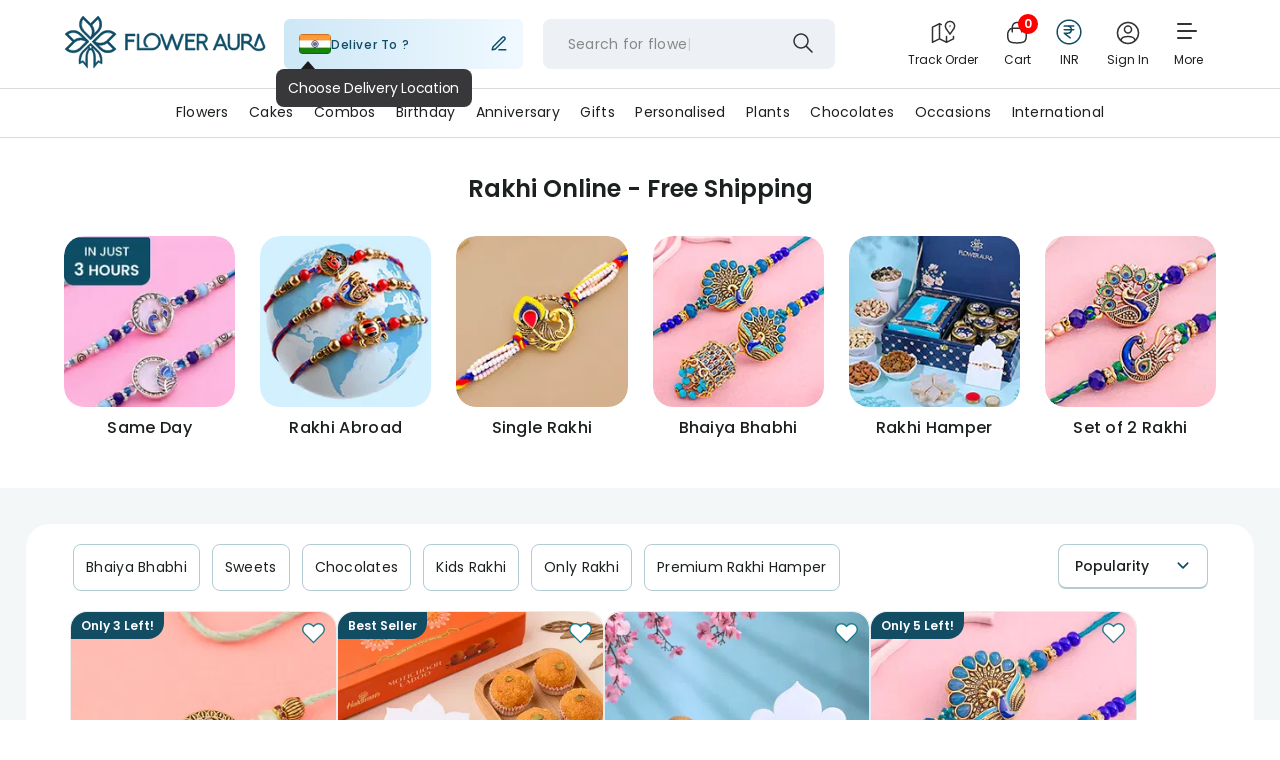

--- FILE ---
content_type: image/svg+xml
request_url: https://imgcdn.floweraura.com/fa-media/youtube_logo.svg
body_size: -15
content:
<svg xmlns="http://www.w3.org/2000/svg" width="51" height="50" fill="none" viewBox="0 0 51 50"><rect width="50" height="50" x=".5" fill="red" rx="25"/><g clip-path="url(#a)"><path fill="#fff" fill-rule="evenodd" d="M23.488 27.586v-5.612c1.993.938 3.536 1.843 5.36 2.82-1.505.834-3.367 1.77-5.36 2.792m11.103-8.403c-.344-.453-.93-.805-1.553-.922-1.833-.348-13.267-.349-15.099 0q-.752.142-1.328.673C15 20.43 15.505 28.452 15.893 29.75c.163.563.375.968.64 1.234.343.353.813.595 1.351.704 1.51.312 9.284.486 15.122.046a2.6 2.6 0 0 0 1.39-.71c1.49-1.49 1.388-9.963.195-11.842" clip-rule="evenodd"/></g><defs><clipPath id="a"><path fill="#fff" d="M15.5 15h20v20h-20z"/></clipPath></defs></svg>

--- FILE ---
content_type: application/javascript
request_url: https://imgcdn.floweraura.com/ssr-build/static/js/2.08518cc6.chunk.js
body_size: 6563
content:
(this["webpackJsonpfloweraura-react"]=this["webpackJsonpfloweraura-react"]||[]).push([[2],{1044:function(P,r,g){"use strict";Object.defineProperty(r,"__esModule",{value:!0});var u=g(995);r.getOriginalCounterPart=u.getOriginalCounterPart,r.getClones=u.getClones,r.checkClonesPosition=u.checkClonesPosition,r.getInitialSlideInInfiniteMode=u.getInitialSlideInInfiniteMode;var o=g(1045);r.getWidthFromDeviceType=o.getWidthFromDeviceType,r.getPartialVisibilityGutter=o.getPartialVisibilityGutter,r.getItemClientSideWidth=o.getItemClientSideWidth;var s=g(887);r.getInitialState=s.getInitialState,r.getIfSlideIsVisbile=s.getIfSlideIsVisbile,r.getTransformForCenterMode=s.getTransformForCenterMode,r.getTransformForPartialVsibile=s.getTransformForPartialVsibile,r.isInLeftEnd=s.isInLeftEnd,r.isInRightEnd=s.isInRightEnd,r.notEnoughChildren=s.notEnoughChildren,r.getSlidesToSlide=s.getSlidesToSlide;var a=g(1083);r.throttle=a.default;var h=g(1084);r.throwError=h.default;var p=g(1085);r.populateNextSlides=p.populateNextSlides;var i=g(1086);r.populatePreviousSlides=i.populatePreviousSlides;var d=g(1087);r.populateSlidesOnMouseTouchMove=d.populateSlidesOnMouseTouchMove},1045:function(P,r,g){"use strict";Object.defineProperty(r,"__esModule",{value:!0}),r.getPartialVisibilityGutter=function(u,o,s,a){var h=0,p=a||s;return o&&p&&(h=u[p].partialVisibilityGutter||u[p].paritialVisibilityGutter),h},r.getWidthFromDeviceType=function(u,o){var s;return o[u]&&(s=(100/o[u].items).toFixed(1)),s},r.getItemClientSideWidth=function(u,o,s){return Math.round(s/(o+(u.centerMode?1:0)))}},1081:function(P,r,g){"use strict";Object.defineProperty(r,"__esModule",{value:!0});var u=g(1082);r.default=u.default},1082:function(P,r,g){"use strict";var u,o=this&&this.__extends||(u=function(C,n){return(u=Object.setPrototypeOf||{__proto__:[]}instanceof Array&&function(e,t){e.__proto__=t}||function(e,t){for(var l in t)t.hasOwnProperty(l)&&(e[l]=t[l])})(C,n)},function(C,n){function e(){this.constructor=C}u(C,n),C.prototype=n===null?Object.create(n):(e.prototype=n.prototype,new e)});Object.defineProperty(r,"__esModule",{value:!0});var s=g(3),a=g(1044),h=g(1088),p=g(1089),i=g(1091),d=g(1092),v=g(887),m=400,w="transform 400ms ease-in-out",b=(function(C){function n(e){var t=C.call(this,e)||this;return t.containerRef=s.createRef(),t.listRef=s.createRef(),t.state={itemWidth:0,slidesToShow:0,currentSlide:0,totalItems:s.Children.count(e.children),deviceType:"",domLoaded:!1,transform:0,containerWidth:0},t.onResize=t.onResize.bind(t),t.handleDown=t.handleDown.bind(t),t.handleMove=t.handleMove.bind(t),t.handleOut=t.handleOut.bind(t),t.onKeyUp=t.onKeyUp.bind(t),t.handleEnter=t.handleEnter.bind(t),t.setIsInThrottle=t.setIsInThrottle.bind(t),t.next=a.throttle(t.next.bind(t),e.transitionDuration||m,t.setIsInThrottle),t.previous=a.throttle(t.previous.bind(t),e.transitionDuration||m,t.setIsInThrottle),t.goToSlide=a.throttle(t.goToSlide.bind(t),e.transitionDuration||m,t.setIsInThrottle),t.onMove=!1,t.initialX=0,t.lastX=0,t.isAnimationAllowed=!1,t.direction="",t.initialY=0,t.isInThrottle=!1,t.transformPlaceHolder=0,t}return o(n,C),n.prototype.resetTotalItems=function(){var e=this,t=s.Children.count(this.props.children),l=a.notEnoughChildren(this.state)?0:Math.max(0,Math.min(this.state.currentSlide,t));this.setState({totalItems:t,currentSlide:l},(function(){e.setContainerAndItemWidth(e.state.slidesToShow,!0)}))},n.prototype.setIsInThrottle=function(e){e===void 0&&(e=!1),this.isInThrottle=e},n.prototype.setTransformDirectly=function(e,t){var l=this.props.additionalTransfrom;this.transformPlaceHolder=e;var c=v.getTransform(this.state,this.props,this.transformPlaceHolder);this.listRef&&this.listRef.current&&(this.setAnimationDirectly(t),this.listRef.current.style.transform="translate3d("+(c+l)+"px,0,0)")},n.prototype.setAnimationDirectly=function(e){this.listRef&&this.listRef.current&&(this.listRef.current.style.transition=e?this.props.customTransition||w:"none")},n.prototype.componentDidMount=function(){this.setState({domLoaded:!0}),this.setItemsToShow(),window.addEventListener("resize",this.onResize),this.onResize(!0),this.props.keyBoardControl&&window.addEventListener("keyup",this.onKeyUp),this.props.autoPlay&&(this.autoPlay=setInterval(this.next,this.props.autoPlaySpeed))},n.prototype.setClones=function(e,t,l,c){var f=this;c===void 0&&(c=!1),this.isAnimationAllowed=!1;var y=s.Children.toArray(this.props.children),S=a.getInitialSlideInInfiniteMode(e||this.state.slidesToShow,y),T=a.getClones(this.state.slidesToShow,y),I=y.length<this.state.slidesToShow?0:this.state.currentSlide;this.setState({totalItems:T.length,currentSlide:l&&!c?I:S},(function(){f.correctItemsPosition(t||f.state.itemWidth)}))},n.prototype.setItemsToShow=function(e,t){var l=this,c=this.props.responsive;Object.keys(c).forEach((function(f){var y=c[f],S=y.breakpoint,T=y.items,I=S.max,M=S.min,A=[window.innerWidth];window.screen&&window.screen.width&&A.push(window.screen.width);var E=Math.min.apply(Math,A);M<=E&&E<=I&&(l.setState({slidesToShow:T,deviceType:f}),l.setContainerAndItemWidth(T,e,t))}))},n.prototype.setContainerAndItemWidth=function(e,t,l){var c=this;if(this.containerRef&&this.containerRef.current){var f=this.containerRef.current.offsetWidth,y=a.getItemClientSideWidth(this.props,e,f);this.setState({containerWidth:f,itemWidth:y},(function(){c.props.infinite&&c.setClones(e,y,t,l)})),t&&this.correctItemsPosition(y)}},n.prototype.correctItemsPosition=function(e,t,l){t&&(this.isAnimationAllowed=!0),!t&&this.isAnimationAllowed&&(this.isAnimationAllowed=!1);var c=this.state.totalItems<this.state.slidesToShow?0:-e*this.state.currentSlide;l&&this.setTransformDirectly(c,!0),this.setState({transform:c})},n.prototype.onResize=function(e){var t;t=!(!this.props.infinite||typeof e=="boolean"&&e),this.setItemsToShow(t)},n.prototype.componentDidUpdate=function(e,t){var l=this,c=e.keyBoardControl,f=e.autoPlay,y=e.children,S=t.containerWidth,T=t.domLoaded,I=t.currentSlide;if(this.containerRef&&this.containerRef.current&&this.containerRef.current.offsetWidth!==S&&(this.itemsToShowTimeout&&clearTimeout(this.itemsToShowTimeout),this.itemsToShowTimeout=setTimeout((function(){l.setItemsToShow(!0)}),this.props.transitionDuration||m)),c&&!this.props.keyBoardControl&&window.removeEventListener("keyup",this.onKeyUp),!c&&this.props.keyBoardControl&&window.addEventListener("keyup",this.onKeyUp),f&&!this.props.autoPlay&&this.autoPlay&&(clearInterval(this.autoPlay),this.autoPlay=void 0),f||!this.props.autoPlay||this.autoPlay||(this.autoPlay=setInterval(this.next,this.props.autoPlaySpeed)),y.length!==this.props.children.length?n.clonesTimeout=setTimeout((function(){l.props.infinite?l.setClones(l.state.slidesToShow,l.state.itemWidth,!0,!0):l.resetTotalItems()}),this.props.transitionDuration||m):this.props.infinite&&this.state.currentSlide!==I&&this.correctClonesPosition({domLoaded:T}),this.transformPlaceHolder!==this.state.transform&&(this.transformPlaceHolder=this.state.transform),this.props.autoPlay&&this.props.rewind&&!this.props.infinite&&a.isInRightEnd(this.state)){var M=this.props.transitionDuration||m;n.isInThrottleTimeout=setTimeout((function(){l.setIsInThrottle(!1),l.resetAutoplayInterval(),l.goToSlide(0,void 0,!!l.props.rewindWithAnimation)}),M+this.props.autoPlaySpeed)}},n.prototype.correctClonesPosition=function(e){var t=this,l=e.domLoaded,c=s.Children.toArray(this.props.children),f=a.checkClonesPosition(this.state,c,this.props),y=f.isReachingTheEnd,S=f.isReachingTheStart,T=f.nextSlide,I=f.nextPosition;this.state.domLoaded&&l&&(y||S)&&(this.isAnimationAllowed=!1,n.transformTimeout=setTimeout((function(){t.setState({transform:I,currentSlide:T})}),this.props.transitionDuration||m))},n.prototype.next=function(e){var t=this;e===void 0&&(e=0);var l=this.props,c=l.afterChange,f=l.beforeChange;if(!a.notEnoughChildren(this.state)){var y=a.populateNextSlides(this.state,this.props,e),S=y.nextSlides,T=y.nextPosition,I=this.state.currentSlide;S!==void 0&&T!==void 0&&(typeof f=="function"&&f(S,this.getState()),this.isAnimationAllowed=!0,this.props.shouldResetAutoplay&&this.resetAutoplayInterval(),this.setState({transform:T,currentSlide:S},(function(){typeof c=="function"&&(n.afterChangeTimeout=setTimeout((function(){c(I,t.getState())}),t.props.transitionDuration||m))})))}},n.prototype.previous=function(e){var t=this;e===void 0&&(e=0);var l=this.props,c=l.afterChange,f=l.beforeChange;if(!a.notEnoughChildren(this.state)){var y=a.populatePreviousSlides(this.state,this.props,e),S=y.nextSlides,T=y.nextPosition;if(S!==void 0&&T!==void 0){var I=this.state.currentSlide;typeof f=="function"&&f(S,this.getState()),this.isAnimationAllowed=!0,this.props.shouldResetAutoplay&&this.resetAutoplayInterval(),this.setState({transform:T,currentSlide:S},(function(){typeof c=="function"&&(n.afterChangeTimeout2=setTimeout((function(){c(I,t.getState())}),t.props.transitionDuration||m))}))}}},n.prototype.resetAutoplayInterval=function(){this.props.autoPlay&&(clearInterval(this.autoPlay),this.autoPlay=setInterval(this.next,this.props.autoPlaySpeed))},n.prototype.componentWillUnmount=function(){window.removeEventListener("resize",this.onResize),this.props.keyBoardControl&&window.removeEventListener("keyup",this.onKeyUp),this.props.autoPlay&&this.autoPlay&&(clearInterval(this.autoPlay),this.autoPlay=void 0),this.itemsToShowTimeout&&clearTimeout(this.itemsToShowTimeout),n.clonesTimeout&&clearTimeout(n.clonesTimeout),n.isInThrottleTimeout&&clearTimeout(n.isInThrottleTimeout),n.transformTimeout&&clearTimeout(n.transformTimeout),n.afterChangeTimeout&&clearTimeout(n.afterChangeTimeout),n.afterChangeTimeout2&&clearTimeout(n.afterChangeTimeout2),n.afterChangeTimeout3&&clearTimeout(n.afterChangeTimeout3)},n.prototype.resetMoveStatus=function(){this.onMove=!1,this.initialX=0,this.lastX=0,this.direction="",this.initialY=0},n.prototype.getCords=function(e){var t=e.clientX,l=e.clientY;return{clientX:v.parsePosition(this.props,t),clientY:v.parsePosition(this.props,l)}},n.prototype.handleDown=function(e){if(!(!h.isMouseMoveEvent(e)&&!this.props.swipeable||h.isMouseMoveEvent(e)&&!this.props.draggable||this.isInThrottle)){var t=this.getCords(h.isMouseMoveEvent(e)?e:e.touches[0]),l=t.clientX,c=t.clientY;this.onMove=!0,this.initialX=l,this.initialY=c,this.lastX=l,this.isAnimationAllowed=!1}},n.prototype.handleMove=function(e){if(!(!h.isMouseMoveEvent(e)&&!this.props.swipeable||h.isMouseMoveEvent(e)&&!this.props.draggable||a.notEnoughChildren(this.state))){var t=this.getCords(h.isMouseMoveEvent(e)?e:e.touches[0]),l=t.clientX,c=t.clientY,f=this.initialX-l,y=this.initialY-c;if(this.onMove){if(!(Math.abs(f)>Math.abs(y)))return;var S=a.populateSlidesOnMouseTouchMove(this.state,this.props,this.initialX,this.lastX,l,this.transformPlaceHolder),T=S.direction,I=S.nextPosition,M=S.canContinue;T&&(this.direction=T,M&&I!==void 0&&this.setTransformDirectly(I)),this.lastX=l}}},n.prototype.handleOut=function(e){this.props.autoPlay&&!this.autoPlay&&(this.autoPlay=setInterval(this.next,this.props.autoPlaySpeed));var t=e.type==="touchend"&&!this.props.swipeable,l=(e.type==="mouseleave"||e.type==="mouseup")&&!this.props.draggable;if(!t&&!l&&this.onMove){if(this.setAnimationDirectly(!0),this.direction==="right")if(this.initialX-this.lastX>=this.props.minimumTouchDrag){var c=Math.round((this.initialX-this.lastX)/this.state.itemWidth);this.next(c)}else this.correctItemsPosition(this.state.itemWidth,!0,!0);this.direction==="left"&&(this.lastX-this.initialX>this.props.minimumTouchDrag?(c=Math.round((this.lastX-this.initialX)/this.state.itemWidth),this.previous(c)):this.correctItemsPosition(this.state.itemWidth,!0,!0)),this.resetMoveStatus()}},n.prototype.isInViewport=function(e){var t=e.getBoundingClientRect(),l=t.top,c=l===void 0?0:l,f=t.left,y=f===void 0?0:f,S=t.bottom,T=S===void 0?0:S,I=t.right,M=I===void 0?0:I;return 0<=c&&0<=y&&T<=(window.innerHeight||document.documentElement.clientHeight)&&M<=(window.innerWidth||document.documentElement.clientWidth)},n.prototype.isChildOfCarousel=function(e){return!!(e instanceof Element&&this.listRef&&this.listRef.current)&&this.listRef.current.contains(e)},n.prototype.onKeyUp=function(e){var t=e.target;switch(e.keyCode){case 37:if(this.isChildOfCarousel(t))return this.previous();break;case 39:if(this.isChildOfCarousel(t))return this.next();break;case 9:if(this.isChildOfCarousel(t)&&t instanceof HTMLInputElement&&this.isInViewport(t))return this.next()}},n.prototype.handleEnter=function(e){h.isMouseMoveEvent(e)&&this.autoPlay&&this.props.autoPlay&&this.props.pauseOnHover&&(clearInterval(this.autoPlay),this.autoPlay=void 0)},n.prototype.goToSlide=function(e,t,l){var c=this;if(l===void 0&&(l=!0),!this.isInThrottle){var f=this.state.itemWidth,y=this.props,S=y.afterChange,T=y.beforeChange,I=this.state.currentSlide;typeof T!="function"||t&&(typeof t!="object"||t.skipBeforeChange)||T(e,this.getState()),this.isAnimationAllowed=l,this.props.shouldResetAutoplay&&this.resetAutoplayInterval(),this.setState({currentSlide:e,transform:-f*e},(function(){c.props.infinite&&c.correctClonesPosition({domLoaded:!0}),typeof S!="function"||t&&(typeof t!="object"||t.skipAfterChange)||(n.afterChangeTimeout3=setTimeout((function(){S(I,c.getState())}),c.props.transitionDuration||m))}))}},n.prototype.getState=function(){return this.state},n.prototype.renderLeftArrow=function(e){var t=this,l=this.props,c=l.customLeftArrow,f=l.rtl;return s.createElement(i.LeftArrow,{customLeftArrow:c,getState:function(){return t.getState()},previous:this.previous,disabled:e,rtl:f})},n.prototype.renderRightArrow=function(e){var t=this,l=this.props,c=l.customRightArrow,f=l.rtl;return s.createElement(i.RightArrow,{customRightArrow:c,getState:function(){return t.getState()},next:this.next,disabled:e,rtl:f})},n.prototype.renderButtonGroups=function(){var e=this,t=this.props.customButtonGroup;return t?s.cloneElement(t,{previous:function(){return e.previous()},next:function(){return e.next()},goToSlide:function(l,c){return e.goToSlide(l,c)},carouselState:this.getState()}):null},n.prototype.renderDotsList=function(){var e=this;return s.createElement(p.default,{state:this.state,props:this.props,goToSlide:this.goToSlide,getState:function(){return e.getState()}})},n.prototype.renderCarouselItems=function(){var e=[];if(this.props.infinite){var t=s.Children.toArray(this.props.children);e=a.getClones(this.state.slidesToShow,t)}return s.createElement(d.default,{clones:e,goToSlide:this.goToSlide,state:this.state,notEnoughChildren:a.notEnoughChildren(this.state),props:this.props})},n.prototype.render=function(){var e=this.props,t=e.deviceType,l=e.arrows,c=e.renderArrowsWhenDisabled,f=e.removeArrowOnDeviceType,y=e.infinite,S=e.containerClass,T=e.sliderClass,I=e.customTransition,M=e.additionalTransfrom,A=e.renderDotsOutside,E=e.renderButtonGroupOutside,O=e.className,x=e.rtl,_=a.getInitialState(this.state,this.props),k=_.shouldRenderOnSSR,R=_.shouldRenderAtAll,j=a.isInLeftEnd(this.state),V=a.isInRightEnd(this.state),W=l&&!(f&&(t&&-1<f.indexOf(t)||this.state.deviceType&&-1<f.indexOf(this.state.deviceType)))&&!a.notEnoughChildren(this.state)&&R,D=!y&&j,L=!y&&V,X=v.getTransform(this.state,this.props);return s.createElement(s.Fragment,null,s.createElement("div",{className:"react-multi-carousel-list "+S+" "+O,dir:x?"rtl":"ltr",ref:this.containerRef},s.createElement("ul",{ref:this.listRef,className:"react-multi-carousel-track "+T,style:{transition:this.isAnimationAllowed?I||w:"none",overflow:k?"hidden":"unset",transform:"translate3d("+(X+M)+"px,0,0)"},onMouseMove:this.handleMove,onMouseDown:this.handleDown,onMouseUp:this.handleOut,onMouseEnter:this.handleEnter,onMouseLeave:this.handleOut,onTouchStart:this.handleDown,onTouchMove:this.handleMove,onTouchEnd:this.handleOut},this.renderCarouselItems()),W&&(!D||c)&&this.renderLeftArrow(D),W&&(!L||c)&&this.renderRightArrow(L),R&&!E&&this.renderButtonGroups(),R&&!A&&this.renderDotsList()),R&&A&&this.renderDotsList(),R&&E&&this.renderButtonGroups())},n.defaultProps={slidesToSlide:1,infinite:!1,draggable:!0,swipeable:!0,arrows:!0,renderArrowsWhenDisabled:!1,containerClass:"",sliderClass:"",itemClass:"",keyBoardControl:!0,autoPlaySpeed:3e3,showDots:!1,renderDotsOutside:!1,renderButtonGroupOutside:!1,minimumTouchDrag:80,className:"",dotListClass:"",focusOnSelect:!1,centerMode:!1,additionalTransfrom:0,pauseOnHover:!0,shouldResetAutoplay:!0,rewind:!1,rtl:!1,rewindWithAnimation:!1},n})(s.Component);r.default=b},1083:function(P,r,g){"use strict";Object.defineProperty(r,"__esModule",{value:!0}),r.default=function(u,o,s){var a;return function(){var h=arguments;a||(u.apply(this,h),a=!0,typeof s=="function"&&s(!0),setTimeout((function(){a=!1,typeof s=="function"&&s(!1)}),o))}}},1084:function(P,r,g){"use strict";Object.defineProperty(r,"__esModule",{value:!0}),r.default=function(u,o){var s=o.partialVisbile,a=o.partialVisible,h=o.centerMode,p=o.ssr,i=o.responsive;if((s||a)&&h)throw new Error("center mode can not be used at the same time with partialVisible");if(!i)throw p?new Error("ssr mode need to be used in conjunction with responsive prop"):new Error("Responsive prop is needed for deciding the amount of items to show on the screen");if(i&&typeof i!="object")throw new Error("responsive prop must be an object")}},1085:function(P,r,g){"use strict";Object.defineProperty(r,"__esModule",{value:!0});var u=g(887);r.populateNextSlides=function(o,s,a){a===void 0&&(a=0);var h,p,i=o.slidesToShow,d=o.currentSlide,v=o.itemWidth,m=o.totalItems,w=u.getSlidesToSlide(o,s),b=d+1+a+i+(0<a?0:w);return p=b<=m?-v*(h=d+a+(0<a?0:w)):m<b&&d!==m-i?-v*(h=m-i):h=void 0,{nextSlides:h,nextPosition:p}}},1086:function(P,r,g){"use strict";Object.defineProperty(r,"__esModule",{value:!0});var u=g(3),o=g(887),s=g(887);r.populatePreviousSlides=function(a,h,p){p===void 0&&(p=0);var i,d,v=a.currentSlide,m=a.itemWidth,w=a.slidesToShow,b=h.children,C=h.showDots,n=h.infinite,e=o.getSlidesToSlide(a,h),t=v-p-(0<p?0:e),l=(u.Children.toArray(b).length-w)%e;return d=0<=t?(i=t,C&&!n&&0<l&&s.isInRightEnd(a)&&(i=v-l),-m*i):i=t<0&&v!==0?0:void 0,{nextSlides:i,nextPosition:d}}},1087:function(P,r,g){"use strict";Object.defineProperty(r,"__esModule",{value:!0}),r.populateSlidesOnMouseTouchMove=function(u,o,s,a,h,p){var i,d,v=u.itemWidth,m=u.slidesToShow,w=u.totalItems,b=u.currentSlide,C=o.infinite,n=!1,e=Math.round((s-a)/v),t=Math.round((a-s)/v),l=s<h;if(h<s&&e<=m){i="right";var c=Math.abs(-v*(w-m)),f=p-(a-h),y=b===w-m;(Math.abs(f)<=c||y&&C)&&(d=f,n=!0)}return l&&t<=m&&(i="left",((f=p+(h-a))<=0||b===0&&C)&&(n=!0,d=f)),{direction:i,nextPosition:d,canContinue:n}}},1088:function(P,r,g){"use strict";var u,o=this&&this.__extends||(u=function(h,p){return(u=Object.setPrototypeOf||{__proto__:[]}instanceof Array&&function(i,d){i.__proto__=d}||function(i,d){for(var v in d)d.hasOwnProperty(v)&&(i[v]=d[v])})(h,p)},function(h,p){function i(){this.constructor=h}u(h,p),h.prototype=p===null?Object.create(p):(i.prototype=p.prototype,new i)});Object.defineProperty(r,"__esModule",{value:!0});var s=g(3);r.isMouseMoveEvent=function(h){return"clientY"in h};var a=(function(h){function p(){return h!==null&&h.apply(this,arguments)||this}return o(p,h),p})(s.Component);r.default=a},1089:function(P,r,g){"use strict";Object.defineProperty(r,"__esModule",{value:!0});var u=g(3),o=g(995),s=g(1090),a=g(887);r.default=function(h){var p=h.props,i=h.state,d=h.goToSlide,v=h.getState,m=p.showDots,w=p.customDot,b=p.dotListClass,C=p.infinite,n=p.children;if(!m||a.notEnoughChildren(i))return null;var e,t=i.currentSlide,l=i.slidesToShow,c=a.getSlidesToSlide(i,p),f=u.Children.toArray(n);e=C?Math.ceil(f.length/c):Math.ceil((f.length-l)/c)+1;var y=s.getLookupTableForNextSlides(e,i,p,f),S=o.getOriginalIndexLookupTableByClones(l,f),T=S[t];return u.createElement("ul",{className:"react-multi-carousel-dot-list "+b},Array(e).fill(0).map((function(I,M){var A,E;if(C){E=y[M];var O=S[E];A=T===O||O<=T&&T<O+c}else{var x=f.length-l,_=M*c;A=(E=x<_?x:_)===t||E<t&&t<E+c&&t<f.length-l}return w?u.cloneElement(w,{index:M,active:A,key:M,onClick:function(){return d(E)},carouselState:v()}):u.createElement("li",{"data-index":M,key:M,className:"react-multi-carousel-dot "+(A?"react-multi-carousel-dot--active":"")},u.createElement("button",{"aria-label":"Go to slide "+(M+1),onClick:function(){return d(E)}}))})))}},1090:function(P,r,g){"use strict";Object.defineProperty(r,"__esModule",{value:!0});var u=g(995),o=g(887);r.getLookupTableForNextSlides=function(s,a,h,p){var i={},d=o.getSlidesToSlide(a,h);return Array(s).fill(0).forEach((function(v,m){var w=u.getOriginalCounterPart(m,a,p);if(m===0)i[0]=w;else{var b=i[m-1]+d;i[m]=b}})),i}},1091:function(P,r,g){"use strict";Object.defineProperty(r,"__esModule",{value:!0});var u=g(3);r.LeftArrow=function(o){var s=o.customLeftArrow,a=o.getState,h=o.previous,p=o.disabled,i=o.rtl;if(s)return u.cloneElement(s,{onClick:function(){return h()},carouselState:a(),disabled:p,rtl:i});var d=i?"rtl":"";return u.createElement("button",{"aria-label":"Go to previous slide",className:"react-multiple-carousel__arrow react-multiple-carousel__arrow--left "+d,onClick:function(){return h()},type:"button",disabled:p})},r.RightArrow=function(o){var s=o.customRightArrow,a=o.getState,h=o.next,p=o.disabled,i=o.rtl;if(s)return u.cloneElement(s,{onClick:function(){return h()},carouselState:a(),disabled:p,rtl:i});var d=i?"rtl":"";return u.createElement("button",{"aria-label":"Go to next slide",className:"react-multiple-carousel__arrow react-multiple-carousel__arrow--right "+d,onClick:function(){return h()},type:"button",disabled:p})}},1092:function(P,r,g){"use strict";Object.defineProperty(r,"__esModule",{value:!0});var u=g(3),o=g(1044);r.default=function(s){var a=s.props,h=s.state,p=s.goToSlide,i=s.clones,d=s.notEnoughChildren,v=h.itemWidth,m=a.children,w=a.infinite,b=a.itemClass,C=a.itemAriaLabel,n=a.partialVisbile,e=a.partialVisible,t=o.getInitialState(h,a),l=t.flexBisis,c=t.shouldRenderOnSSR,f=t.domFullyLoaded,y=t.partialVisibilityGutter;return t.shouldRenderAtAll?u.createElement(u.Fragment,null,(w?i:u.Children.toArray(m)).map((function(S,T){return u.createElement("li",{key:T,"data-index":T,onClick:function(){a.focusOnSelect&&p(T)},"aria-hidden":o.getIfSlideIsVisbile(T,h)?"false":"true","aria-label":C||(S.props.ariaLabel?S.props.ariaLabel:null),style:{flex:c?"1 0 "+l+"%":"auto",position:"relative",width:f?((n||e)&&y&&!d?v-y:v)+"px":"auto"},className:"react-multi-carousel-item "+(o.getIfSlideIsVisbile(T,h)?"react-multi-carousel-item--active":"")+" "+b},S)}))):null}},806:function(P,r,g){},808:function(P,r,g){P.exports=g(1081)},887:function(P,r,g){"use strict";Object.defineProperty(r,"__esModule",{value:!0});var u=g(1045);function o(i){var d=i.slidesToShow;return i.totalItems<d}function s(i,d,v){var m=v||i.transform;return!d.infinite&&i.currentSlide===0||o(i)?m:m+i.itemWidth/2}function a(i){var d=i.currentSlide,v=i.totalItems;return!(d+i.slidesToShow<v)}function h(i,d,v,m){d===void 0&&(d=0);var w=i.currentSlide,b=i.slidesToShow,C=a(i),n=!v.infinite&&C,e=m||i.transform;if(o(i))return e;var t=e+w*d;return n?t+(i.containerWidth-(i.itemWidth-d)*b):t}function p(i,d){return i.rtl?-1*d:d}r.notEnoughChildren=o,r.getInitialState=function(i,d){var v,m=i.domLoaded,w=i.slidesToShow,b=i.containerWidth,C=i.itemWidth,n=d.deviceType,e=d.responsive,t=d.ssr,l=d.partialVisbile,c=d.partialVisible,f=!!(m&&w&&b&&C);t&&n&&!f&&(v=u.getWidthFromDeviceType(n,e));var y=!!(t&&n&&!f&&v);return{shouldRenderOnSSR:y,flexBisis:v,domFullyLoaded:f,partialVisibilityGutter:u.getPartialVisibilityGutter(e,l||c,n,i.deviceType),shouldRenderAtAll:y||f}},r.getIfSlideIsVisbile=function(i,d){var v=d.currentSlide,m=d.slidesToShow;return v<=i&&i<v+m},r.getTransformForCenterMode=s,r.isInLeftEnd=function(i){return!(0<i.currentSlide)},r.isInRightEnd=a,r.getTransformForPartialVsibile=h,r.parsePosition=p,r.getTransform=function(i,d,v){var m=d.partialVisbile,w=d.partialVisible,b=d.responsive,C=d.deviceType,n=d.centerMode,e=v||i.transform,t=u.getPartialVisibilityGutter(b,m||w,C,i.deviceType);return p(d,w||m?h(i,t,d,v):n?s(i,d,v):e)},r.getSlidesToSlide=function(i,d){var v=i.domLoaded,m=i.slidesToShow,w=i.containerWidth,b=i.itemWidth,C=d.deviceType,n=d.responsive,e=d.slidesToSlide||1,t=!!(v&&m&&w&&b);return d.ssr&&d.deviceType&&!t&&Object.keys(n).forEach((function(l){var c=n[l].slidesToSlide;C===l&&c&&(e=c)})),t&&Object.keys(n).forEach((function(l){var c=n[l],f=c.breakpoint,y=c.slidesToSlide,S=f.max,T=f.min;y&&window.innerWidth>=T&&window.innerWidth<=S&&(e=y)})),e}},995:function(P,r,g){"use strict";Object.defineProperty(r,"__esModule",{value:!0}),r.getOriginalCounterPart=function(u,o,s){var a=o.slidesToShow,h=o.currentSlide;return s.length>2*a?u+2*a:h>=s.length?s.length+u:u},r.getOriginalIndexLookupTableByClones=function(u,o){if(o.length>2*u){for(var s={},a=o.length-2*u,h=o.length-a,p=a,i=0;i<h;i++)s[i]=p,p++;var d=o.length+h,v=d+o.slice(0,2*u).length,m=0;for(i=d;i<=v;i++)s[i]=m,m++;var w=d,b=0;for(i=h;i<w;i++)s[i]=b,b++;return s}s={};var C=3*o.length,n=0;for(i=0;i<C;i++)s[i]=n,++n===o.length&&(n=0);return s},r.getClones=function(u,o){return o.length<u?o:o.length>2*u?o.slice(o.length-2*u,o.length).concat(o,o.slice(0,2*u)):o.concat(o,o)},r.getInitialSlideInInfiniteMode=function(u,o){return o.length>2*u?2*u:o.length},r.checkClonesPosition=function(u,o,s){var a,h=u.currentSlide,p=u.slidesToShow,i=u.itemWidth,d=u.totalItems,v=0,m=0,w=h===0,b=o.length-(o.length-2*p);return o.length<p?(m=v=0,w=a=!1):o.length>2*p?((a=h>=b+o.length)&&(m=-i*(v=h-o.length)),w&&(m=-i*(v=b+(o.length-2*p)))):((a=h>=2*o.length)&&(m=-i*(v=h-o.length)),w&&(m=s.showDots?-i*(v=o.length):-i*(v=d/3))),{isReachingTheEnd:a,isReachingTheStart:w,nextSlide:v,nextPosition:m}}}}]);


--- FILE ---
content_type: image/svg+xml
request_url: https://imgcdn.floweraura.com/ssr-build/static/media/signin-user-icon.dca3c946.svg
body_size: -193
content:
<svg xmlns="http://www.w3.org/2000/svg" width="28" height="28" fill="none" viewBox="0 0 28 28"><path stroke="#323232" stroke-linecap="round" stroke-linejoin="round" stroke-width="1.5" d="M21 21.82c0-3.538-4.083-4.32-7-4.32s-7 .782-7 4.32M24.5 14c0 5.799-4.701 10.5-10.5 10.5S3.5 19.799 3.5 14 8.201 3.5 14 3.5 24.5 8.201 24.5 14m-7-3.5a3.5 3.5 0 1 1-7 0 3.5 3.5 0 0 1 7 0"/></svg>